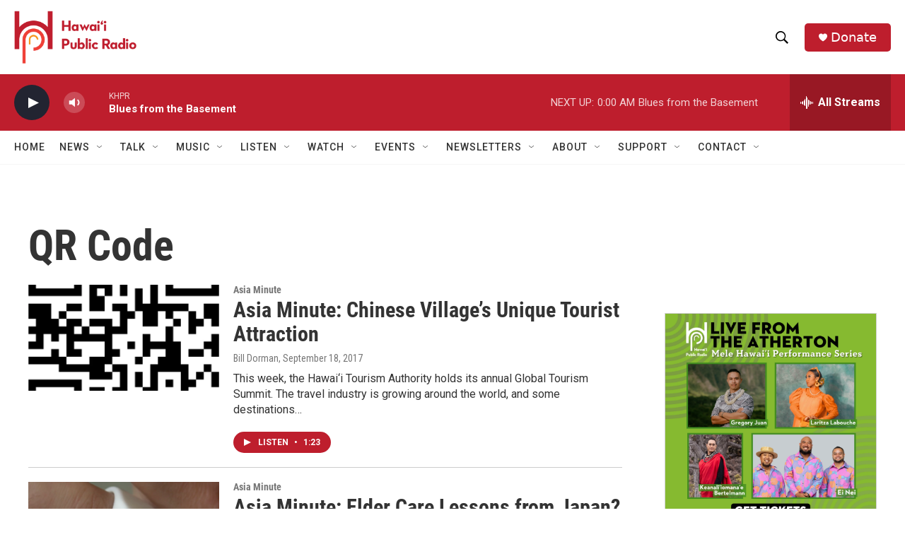

--- FILE ---
content_type: text/html; charset=utf-8
request_url: https://www.google.com/recaptcha/api2/aframe
body_size: 267
content:
<!DOCTYPE HTML><html><head><meta http-equiv="content-type" content="text/html; charset=UTF-8"></head><body><script nonce="rw7hMFAsUllAomVN8LjE1Q">/** Anti-fraud and anti-abuse applications only. See google.com/recaptcha */ try{var clients={'sodar':'https://pagead2.googlesyndication.com/pagead/sodar?'};window.addEventListener("message",function(a){try{if(a.source===window.parent){var b=JSON.parse(a.data);var c=clients[b['id']];if(c){var d=document.createElement('img');d.src=c+b['params']+'&rc='+(localStorage.getItem("rc::a")?sessionStorage.getItem("rc::b"):"");window.document.body.appendChild(d);sessionStorage.setItem("rc::e",parseInt(sessionStorage.getItem("rc::e")||0)+1);localStorage.setItem("rc::h",'1768726406957');}}}catch(b){}});window.parent.postMessage("_grecaptcha_ready", "*");}catch(b){}</script></body></html>